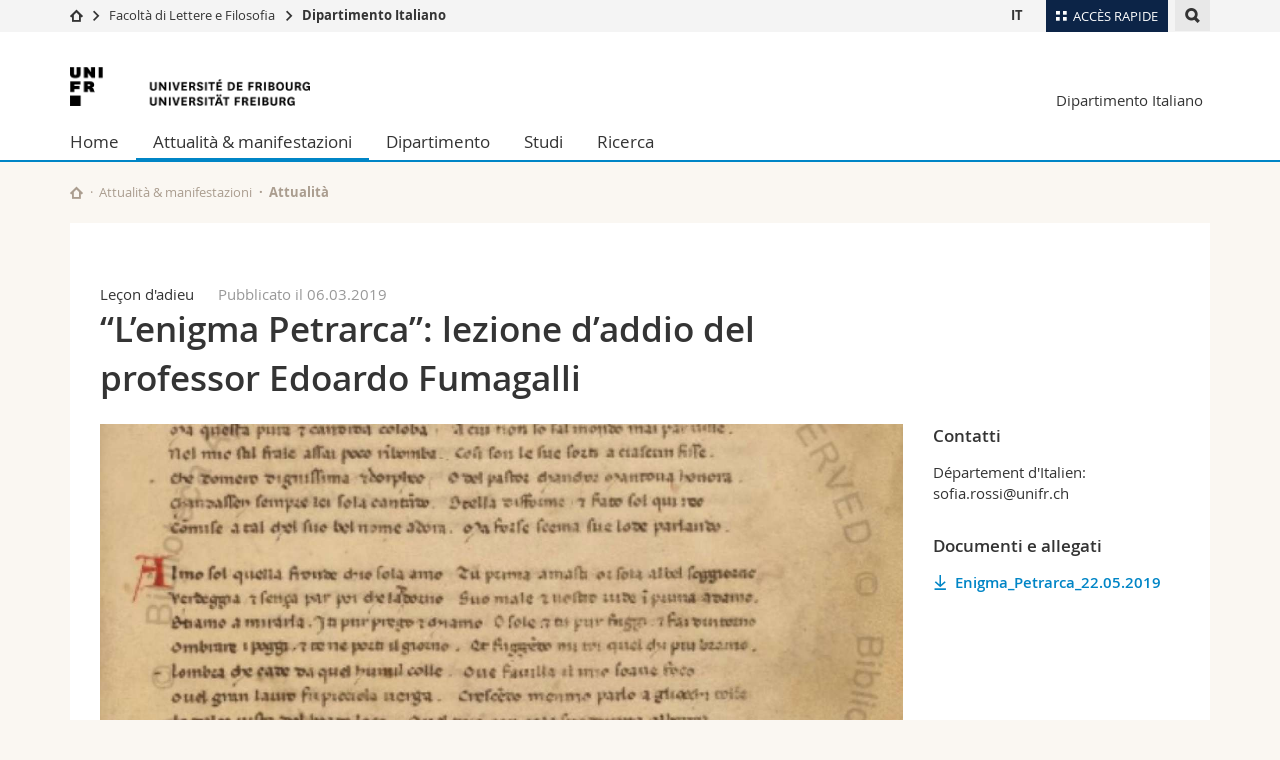

--- FILE ---
content_type: text/html; charset=UTF-8
request_url: https://www.unifr.ch/ital/it/news/news/21004/?utm_source=news&utm_medium=&utm_campaign=redirection_from_homehttp%3A%2F%2Fwww3.unifr.ch%2Fital%2Fit%2F
body_size: 7724
content:

<!--[if lt IE 9]><!DOCTYPE html PUBLIC "-//W3C//DTD XHTML 1.1//EN" "http://www.w3.org/TR/xhtml11/DTD/xhtml11.dtd"><![endif]-->
<!--[if gt IE 8]><!-->
<!DOCTYPE html>
<!--<![endif]-->
<!--[if lt IE 7]><html xmlns="http://www.w3.org/1999/xhtml" class="lt-ie9 lt-ie8 lt-ie7"> <![endif]-->
<!--[if IE 7]><html xmlns="http://www.w3.org/1999/xhtml" class="lt-ie9 lt-ie8"> <![endif]-->
<!--[if IE 8]><html xmlns="http://www.w3.org/1999/xhtml" class="lt-ie9"> <![endif]-->
<!--[if IE 9]><html class="ie9"> <![endif]-->
<!--[if gt IE 9]><!-->
<html lang="it"><!--<![endif]-->
<head prefix="og: http://ogp.me/ns# fb: http://ogp.me/ns/fb# article: http://ogp.me/ns/article#">
    <link rel="preconnect" href="https://cdn.unifr.ch" />
	<link rel="dns-prefetch" href="https://www.googletagmanager.com" />
	<link rel="dns-prefetch" href="https://www.google.com" />
	<link rel="preload" href="https://cdn.unifr.ch/Assets/fonts/OpenSans-Regular-webfont.woff" as="font" type="font/woff" crossorigin>
	<link rel="preload" href="https://cdn.unifr.ch/Assets/fonts/OpenSans-Semibold-webfont.woff" as="font" type="font/woff" crossorigin>
	<link rel="preload" href="https://cdn.unifr.ch/Assets/fonts/OpenSans-Bold-webfont.woff" as="font" type="font/woff" crossorigin>
	<link rel="preload" href="https://cdn.unifr.ch/Assets/fonts/OpenSans-Light-webfont.woff" as="font" type="font/woff" crossorigin>
    <meta http-equiv="X-UA-Compatible" content="IE=edge,chrome=1"/>
    <meta charset="utf-8"/>
    <meta name="viewport" content="width=device-width, initial-scale=1"/>
    <meta property="fb:app_id"          content="853226811461024" />
    
    <meta property="og:url"           content="https://www.unifr.ch/ital/it/news/news/21004/l-enigma-petrarca-lezione-d-addio-del-professor-edoardo-fumagalli" />
	<meta property="og:type"          content="article" />
	<meta property="og:title"         content="“L’enigma Petrarca”: lezione d’addio del professor Edoardo Fumagalli" />
	<meta property="og:description"   content="Il 22 maggio 2019 si è tenuta la leçon d’adieu del professor Edoardo Fumagalli, che in questa occasione ha salutato pubblicamente colleghi, amici e studenti, al termine della sua carriera di insegnamento presso l’Università di Friburgo." />
	

    <title>“L’enigma Petrarca”: lezione d’addio del professor Edoardo Fumagalli - Attualità | Dipartimento Italiano  | Università di Friburgo</title>
    <meta name="description" content="Il 22 maggio 2019 si è tenuta la leçon d’adieu del professor Edoardo Fumagalli, che in questa occasione ha salutato pubblicamente colleghi, amici e studenti, al termine della sua carriera di insegnamento presso l’Università di Friburgo.">
    <meta name="language" content="it" />
    <meta name="robots" content="index, follow">
    <!-- <base href="//www.unifr.ch/ital/it/" /> -->
    <link rel="canonical" href="https://www.unifr.ch/ital/it/news/news/21004/l-enigma-petrarca-lezione-d-addio-del-professor-edoardo-fumagalli/" />
    <link href="//cdn.unifr.ch/uf/v2.4.5/css/bootstrap.css" rel="stylesheet" media="all" type="text/css" crossorigin  />
    <link href="//cdn.unifr.ch/uf/v2.4.5/css/main.css" rel="stylesheet" media="all" type="text/css" crossorigin />
    <link rel="shortcut icon" type="image/ico" href="https://cdn.unifr.ch/sharedconfig/favicon/favicon.ico" />
    <!-- Load IE8 specific styles--><!--[if lt IE 9]>
    <link href="//cdn.unifr.ch/uf/v2.4.5/css/old_ie.css" rel="stylesheet" /><![endif]-->
    <script src="//cdn.unifr.ch/uf/v2.4.5/js/modernizr.js" crossorigin ></script>
    <!-- Spiders alternative page -->
    <link rel="alternate" hreflang="fr" href="https://www.unifr.ch/ital/it/news/news/21004/l-enigma-petrarca-lezione-d-addio-del-professor-edoardo-fumagalli" id="alt_hreflang_fr">


    


<!-- Google Tag Manager -->
<script>(function(w,d,s,l,i){w[l]=w[l]||[];w[l].push({'gtm.start':
new Date().getTime(),event:'gtm.js'});var f=d.getElementsByTagName(s)[0],
j=d.createElement(s),dl=l!='dataLayer'?'&l='+l:'';j.async=true;j.src=
'https://www.googletagmanager.com/gtm.js?id='+i+dl;f.parentNode.insertBefore(j,f);
})(window,document,'script','dataLayer','GTM-K8998TH');</script>
<!-- End Google Tag Manager --> 

    

<link href="//cdn.unifr.ch/uf/v2.4.5/css/corr.css" rel="stylesheet" defer crossorigin />

<style>
	/*
	a[href^=http]{text-decoration:none;}
	footer a[href^=http]{text-decoration:none; color:#fff;}
	div.sub-menu li.star > a{font-weight:bold;}
	*/
</style>
    





    
    
</head>
<body data-lang="it" class="sky">



<!-- Google Tag Manager (noscript) -->
<noscript><iframe src="https://www.googletagmanager.com/ns.html?id=GTM-K8998TH"
height="0" width="0" loading="lazy" style="display:none;visibility:hidden"></iframe></noscript>
<!-- End Google Tag Manager (noscript) -->


<!-- Page wrapper-->
<div id="wrapper">
    <!-- Fixed header-->
    <nav class="fixed-header pusher">
        <div class="fixed-header--bg">
            <div class="container clearfix">

                <!-- The logo -->
                

<a href="https://www.unifr.ch/" class="open-offcanvas square bg-branded hover hidden-desktop" title="Hamburger menu"></a><a href="https://www.unifr.ch" class="hidden-desktop square logo" style="content: ''; display:block;height:55px;width:55px;  no-repeat center center; background-size:contain;" title="Vai alla pagina iniziale di questo sito"></a>
                

<div class="search hidden-mobile">

    


<script class="search--template" type="text/template">
    <li>
        <a class="search--result-link" href="<%= link %>"></a>
        <h5><%= htmlTitle %></h5>
        <small><%= link %></small>
        <p><%= htmlSnippet %></p>
    </li>
</script>


<script class="search--show-more" type="text/template">
    <li class="text-align-center search--more-results">
        <a class="search--result-link" href="#"></a>
        <p>Mostra più risultati</p>
        <p>
            <i class="gfx gfx-arrow-down"></i>
        </p>
    </li>
</script>

    <a href="#" data-expander-toggler="search-47727" data-fixed-mode-toggler="tablet laptop desktop large" class="search--toggler square" title="Visualizzare il motore di ricerca"><i class="gfx gfx-search"></i></a>
    <div data-expander-content="search-47727" data-expander-group="mobile-nav" class="search--input">
        <div class="container">
            
            <input type="text"/>
            
            <ul class="search--results">
                <li class="blank-slate">Nessun risultato</li>
            </ul>
        </div>
    </div>
</div>

                <!-- Globalmenu -->
                <div class="meta-menu"><a href="#" data-fixed-mode-toggler="mobile" data-accordion-toggler="metamenu" class="square meta-menu--toggler hover bg-branded-desk"  title="meta-menu toggler"><i class="gfx gfx-tiles"></i><i class="square-triangle"></i><span class="hidden-mobile">Accès rapide</span></a>
    <div data-accordion-content="metamenu" data-accordion-group="mobile-nav" class="meta-menu--content">
        <nav data-scroll-container="data-scroll-container" class="container">
            <ul>
                <li class="first-level"><a href="#" data-accordion-toggler="meta2" data-scroll-to-me="data-scroll-to-me">Université</a>
                    <nav data-accordion-content="meta2">
                        <ul>
                            <li><a href="http://studies.unifr.ch/fr" title="Les études: Bachelor, Master, Doctorat">Etudes</a></li>
                            <li><a href="https://www.unifr.ch/campus/fr" title="La vie sur le Campus">Campus</a></li>
                            <li><a href="https://www.unifr.ch/research/fr" title="La recherche">Recherche</a></li>
                            <li><a href="https://www.unifr.ch/uni/fr" title="L'Université en bref">Université</a></li>
                            <li><a href="https://www.unifr.ch/formcont/fr"  title="Formation continue">Formation continue</a></li>
                        </ul>
                    </nav>
                </li>
                <li class="first-level"><a href="#" data-accordion-toggler="meta1" data-scroll-to-me="data-scroll-to-me">Facultés</a>
                    <nav data-accordion-content="meta1">
                        <ul>
                            <li><a href="https://www.unifr.ch/theo/fr" title="Accéder à la Faculté de théologie"><span class="glyphicon glyphicon-stop color-orange" aria-hidden="true"></span> Théologie</a></li>
                            <li><a href="https://www.unifr.ch/ius/fr" title="Accéder à la Faculté de droit"><span class="glyphicon glyphicon-stop color-red" aria-hidden="true"></span> Droit</a></li>
                            <li><a href="https://www.unifr.ch/ses/fr" title="Accéder à la Faculté des sciences économiques et sociales"> <span class="glyphicon glyphicon-stop color-purple" aria-hidden="true"></span> Sciences économiques et sociales et management</a></li>
							<li><a href="https://www.unifr.ch/lettres/fr" title="Accéder à la Faculté des lettres et des sciences humaines"><span class="glyphicon glyphicon-stop color-sky" aria-hidden="true"></span> Lettres et sciences humaines</a></li>
							<li><a href="https://www.unifr.ch/eduform/fr" title="Accéder à la Faculté des sciences de l'éducation et de la formation"><span class="glyphicon glyphicon-stop color-violet" aria-hidden="true"></span> Sciences de l'éducation et de la formation</a></li>
                            <li><a href="https://www.unifr.ch/scimed/fr" title="Accéder à la Faculté des sciences et de médecine "><span class="glyphicon glyphicon-stop color-green" aria-hidden="true"></span> Sciences et médecine</a></li>
                             <li><a href="https://www.unifr.ch/faculties/fr/interfacultaire.html" title="Interfacultaire"><span class="glyphicon glyphicon-stop color-marine" aria-hidden="true"></span> Interfacultaire</a></li>
                            
                        </ul>
                    </nav>
                </li>
                <li class="first-level"><a href="http://www.unifr.ch/you-are/fr/" data-accordion-toggler="meta0" data-scroll-to-me="data-scroll-to-me">Vous êtes</a>
                    <nav data-accordion-content="meta0">
                        <ul>
                            <li><a href="https://www.unifr.ch/you-are/fr/futurs-etudiants/" title="Vous êtes... futur·e·s étudiant·e·s">Futurs étudiants</a></li>
                            <li><a href="https://www.unifr.ch/you-are/fr/etudiants/" title="Vous êtes... étudiant·e·s">Etudiants</a></li>
                            <li><a href="https://www.unifr.ch/you-are/fr/medias/" title="Vous êtes... médias">Médias</a></li>
                            <li><a href="https://www.unifr.ch/you-are/fr/chercheurs/" title="Vous êtes... chercheuses et chercheurs">Chercheurs</a></li>
                            <li><a href="https://www.unifr.ch/you-are/fr/collaborateurs/" title="Vous êtes... collaboratrices et collaborateurs">Collaborateurs</a></li>
							<li><a href="https://www.unifr.ch/you-are/fr/doctorants/" title="Vous êtes... doctorant·e·s ">Doctorants</a></li>
                        </ul>
                    </nav>
                </li>
                <li class="first-level meta-menu--contact bg-branded-desk">
                    <a href="#" class="hidden-lg hidden-md" data-accordion-toggler="contact" data-scroll-to-me="data-scroll-to-me">Ressources</a>
					<nav data-accordion-content="contact">
                        <ul>
                            <li><a href="https://www.unifr.ch/directory/fr"><span class="fa fa-user fa-fw" aria-hidden="true"></span> Annuaire du personnel</a></li>
                            <li><a href="https://www.unifr.ch/map"><span class="fa fa-map-signs fa-fw" aria-hidden="true"></span> Plan d'accès</a></li>
                            <li><a href="https://www.unifr.ch/biblio"><span class="fa fa-book fa-fw" aria-hidden="true"></span> Bibliothèques</a></li>
                            <li><a href="https://outlook.com/unifr.ch"><span class="fa fa-envelope fa-fw" aria-hidden="true"></span> Webmail</a></li>
                            <li><a href="https://www.unifr.ch/timetable/fr/"><span class="fa fa-calendar fa-fw" aria-hidden="true"></span> Programme des cours</a></li>
                            <li><a href="https://my.unifr.ch"><span class="fa fa-lock fa-fw" aria-hidden="true"></span> MyUnifr</a></li>
                        </ul>
                    </nav>
                </li>
            </ul>
        </nav>
    </div>
</div>


                <!-- Desktop Langmenu -->
                

<nav class="hidden-mobile square language-switch">
    <ul>
        
<li><a href="" class=" bold" title="Visualizza la pagina in   IT">IT</a></li>
    </ul>
</nav>

                <!-- Global Breadcrumb -->
                


<div class="breadcrumbs square">

    <a href="//www.unifr.ch" data-accordion-toggler="crumbs" class="square bg-white hover hidden-desktop breadcrumbs--toggler" title="Percorso di accesso globale "><i class="gfx gfx-home"></i><i class="square-triangle"></i></a>

    <div data-accordion-content="crumbs" data-accordion-group="mobile-nav" class="breadcrumbs--content">
        <nav class="breadcrumbs--mobile shortened">
            <ul class="breadcrumbs--slider">
                <!-- level 0 -->
                
                <li><a href="//www.unifr.ch" class="gfx gfx-home" title="Vai alla pagina iniziale  "></a></li>
                

                <!-- level 1 -->
                
                <li class="gfx gfx-triangle-right"></li>
                <li >
                    <a href="//www.unifr.ch/lettres" class="short">Facoltà di Lettere e Filosofia</a>
                    <a href="//www.unifr.ch/lettres" class="long">Facoltà di Lettere e Filosofia</a>
                </li>
                
                <!-- level 2 -->
                
                <li class="gfx gfx-triangle-right"></li>
                <li class="desktop-expanded">
                    <a href="//www.unifr.ch/ital" class="short">Dipartimento Italiano</a>
                    <a href="//www.unifr.ch/ital" class="long">Dipartimento Italiano</a>
                </li>
                
                <!-- level 3 -->
                
            </ul>
        </nav>
    </div>
</div>
            </div>
        </div>
    </nav>
    <!-- Offcanvas pusher-->
    <div class="pusher pass-height">
        <!-- Page header/offcanvas-->
        <header id="header" class="offcanvas pass-height">
            <nav class="service-menu">
                <!-- mobile tools menu -->
                <div class="hidden-desktop clearfix">

                    <!-- Search Mobile -->
                    
                    <div class="search">
                        <!-- Template for one search result -->
                        


<script class="search--template" type="text/template">
    <li>
        <a class="search--result-link" href="<%= link %>"></a>
        <h5><%= htmlTitle %></h5>
        <small><%= link %></small>
        <p><%= htmlSnippet %></p>
    </li>
</script>


<script class="search--show-more" type="text/template">
    <li class="text-align-center search--more-results">
        <a class="search--result-link" href="#"></a>
        <p>Mostra più risultati</p>
        <p>
            <i class="gfx gfx-arrow-down"></i>
        </p>
    </li>
</script>

                        <a href="#" data-expander-toggler="search-27564" data-fixed-mode-toggler="tablet laptop desktop large" class="search--toggler square" aria-label="search" title="Visualizzare il motore di ricerca"><i class="gfx gfx-search"></i></a>
                        <div data-expander-content="search-27564" data-expander-group="mobile-nav" class="search--input">
                            <div class="container">
                                
                                <input type="text"/>
                                
                                <ul class="search--results">
                                    <li class="blank-slate">Nessun risultato</li>
                                </ul>
                             </div>
                        </div>
                    </div>


                    <!-- langmenu.mobile -->
                    

<nav class="language-switch square hover bg-white"><a href="#" data-accordion-toggler="language-switch" class="toggle-language-switch square" title="Scegliere un'altra lingua ">IT</a>
    <div data-accordion-content="language-switch" class="dropdown">
        <ul class="bg-white">
            

<li><a href="" class="square bg-white hover  bold" title="Visualizza la pagina in   IT">IT</a></li>
        </ul>
    </div>
</nav>
                    <a href="javascript:;" class="close-offcanvas square hover bg-marine"></a>
                </div>
                <div class="hidden-mobile">
                    <div class="container service-menu--relation">
                        <nav class="clearfix">
                            
                        </nav>
                        
<h1 class="logo"><span class="sr-only">Università di Friburgo</span><a href="//www.unifr.ch"  title="Vai alla home page dell'Università"><img src="//cdn.unifr.ch/uf/v2.4.5/gfx/logo.png" alt="Logo Unifr" " /></a></h1>

<p class="service-menu--department"><a href="//www.unifr.ch/ital/it/" title="Vai alla pagina iniziale di questo sito">Dipartimento Italiano</a></p>
                    </div>
                </div>
            </nav>
            

<!-- Use class flat-menu or push-menu on this container-->
<!-- to toggle between the two types of navigation. The underlying-->
<!-- structure is exactly the same.-->
<nav class="push-menu container">
    <!-- First navigation level is visible, therefore needs-->
    <!-- the class .in-->
    <!-- .default is needed to not register a swipe event listener-->
    <div class="level default in">

        
<!-- start outerTpl -->
<ul>
    <li class="first"><a href="//www.unifr.ch/ital/it/" title="Home" >Home</a></li>


<!-- start parentRowTpl -->
<li class="active">
	<a href="//www.unifr.ch/ital/it/news/agenda/" title="Attualità & manifestazioni"   class="deeper">
		Attualità & manifestazioni
		<!--<span class="deeper"></span>-->
	</a>
	


<!-- start innerTpl -->
<div class="level">
	<ul>
		<li><a href="#" class="back">Indietro</a></li>
		<li class="first active"><a href="//www.unifr.ch/ital/it/news/news/" title="Attualità" >Attualità</a></li>
<li class="last"><a href="//www.unifr.ch/ital/it/news/agenda/" title="Agenda" >Agenda</a></li>

	</ul>
</div>
<!-- end innerTpl -->
</li>
<!-- end parentRowTpl -->


<!-- start parentRowTpl -->
<li class="">
	<a href="//www.unifr.ch/ital/it/dipartimento/profilo/" title="Dipartimento"   class="deeper">
		Dipartimento
		<!--<span class="deeper"></span>-->
	</a>
	


<!-- start innerTpl -->
<div class="level">
	<ul>
		<li><a href="#" class="back">Indietro</a></li>
		<li class="first"><a href="//www.unifr.ch/ital/it/dipartimento/profilo/" title="Profilo" >Profilo</a></li>
<li><a href="//www.unifr.ch/ital/it/dipartimento/staff/" title="Staff" 403,472,404,445,1409>Staff</a></li>
<li><a href="//www.unifr.ch/ital/it/dipartimento/biblioteche.html" title="Biblioteche" >Biblioteche </a></li>
<li><a href="//www.unifr.ch/ital/it/dipartimento/collaborazioni.html" title="Collaborazioni" >Collaborazioni</a></li>
<li><a href="//www.unifr.ch/ital/it/dipartimento/pubblicazioni-del-dipartimento.html" title="Pubblicazioni del Dipartimento" >Pubblicazioni del Dipartimento</a></li>
<li><a href="https://student.unifr.ch/italiano/it/" title="Fachschaft" >Fachschaft</a></li>
<li class="last"><a href="//www.unifr.ch/ital/it/dipartimento/contatto.html" title="Contatto" >Contatto</a></li>

	</ul>
</div>
<!-- end innerTpl -->
</li>
<!-- end parentRowTpl -->


<!-- start parentRowTpl -->
<li class="">
	<a href="//www.unifr.ch/ital/it/studi/" title="Studi"   class="deeper">
		Studi
		<!--<span class="deeper"></span>-->
	</a>
	


<!-- start innerTpl -->
<div class="level">
	<ul>
		<li><a href="#" class="back">Indietro</a></li>
		<li class="first"><a href="//www.unifr.ch/ital/it/studi/bachelor/" title="Bachelor" >Bachelor</a></li>


<!-- start parentRowTpl -->
<li class="">
	<a href="//www.unifr.ch/ital/it/studi/master/" title="Master"   class="deeper">
		Master
		<!--<span class="deeper"></span>-->
	</a>
	


<!-- start innerTpl -->
<div class="level">
	<ul>
		<li><a href="#" class="back">Indietro</a></li>
		<li class="first"><a href="//www.unifr.ch/ital/it/studi/master/double-degree.html" title="Master Double Degree" >Double Degree</a></li>

	</ul>
</div>
<!-- end innerTpl -->
</li>
<!-- end parentRowTpl -->
<li><a href="//www.unifr.ch/ital/it/studi/dottorato.html" title="Dottorato" >Dottorato</a></li>
<li><a href="//www.unifr.ch/ital/it/studi/corsi-and-esami.html" title="Corsi & esami" >Corsi & esami</a></li>
<li><a href="//www.unifr.ch/ital/it/studi/seminario-leopardi.html" title="Seminario Leopardi" >Seminario Leopardi</a></li>
<li><a href="//www.unifr.ch/ital/it/studi/consigliera.html" title="Consigliera agli studi" >Consigliera agli studi</a></li>
<li><a href="//www.unifr.ch/ital/it/studi/mobilita.html" title="Mobilità" >Mobilità</a></li>
<li><a href="//www.unifr.ch/ital/it/studi/alumni.html" title="Alumni e Alumnae" >Alumni & Alumnae</a></li>
<li class="last"><a href="//www.unifr.ch/ital/it/studi/faq.html" title="Domande frequenti" >Domande frequenti</a></li>

	</ul>
</div>
<!-- end innerTpl -->
</li>
<!-- end parentRowTpl -->


<!-- start parentRowTpl -->
<li class="last">
	<a href="//www.unifr.ch/ital/it/ricerca/" title="Ricerca"   class="deeper">
		Ricerca
		<!--<span class="deeper"></span>-->
	</a>
	


<!-- start innerTpl -->
<div class="level">
	<ul>
		<li><a href="#" class="back">Indietro</a></li>
		<li class="first"><a href="//www.unifr.ch/ital/it/ricerca/argomenti-di-ricerca.html" title="Argomenti di ricerca" >Argomenti di ricerca</a></li>
<li><a href="//www.unifr.ch/ital/it/ricerca/progetti-di-ricerca-in-corso.html" title="Progetti di ricerca in corso" >Progetti di ricerca in corso</a></li>
<li class="last"><a href="//www.unifr.ch/ital/it/ricerca/progetti-di-ricerca-conclusi.html" title="Progetti di ricerca conclusi" >Progetti di ricerca conclusi</a></li>

	</ul>
</div>
<!-- end innerTpl -->
</li>
<!-- end parentRowTpl -->

</ul>
<!-- end outerTpl -->

    </div>
</nav>

        </header>
        <!-- Main content-->
        <main id="main">
            <div class="visible-lt-ie9 fixed-page-overlay"></div>
            <div class="container">
                <div class="sub-menu--spacer"></div>
                



<nav class="deepcrumbs">
<ul>
    
        <li><a href="//www.unifr.ch/ital/it/" class="gfx gfx-home" title="Vai alla pagina iniziale di questo sito"></a></li>
	<li><a href="//www.unifr.ch/ital/it/news/agenda/">Attualità & manifestazioni</a></li><li>Attualità</li>
</ul>
</nav>

                <div class="content inner-30">
                    <div id="" class="row inner ">
    <div class="col-md-12 inner-10">
        
    </div>
</div>
					
                    
					
					
					
						

<article>
    <div class="row inner">
        <div class="col-sm-8 col-md-9 inner-30">
            <div class="inner-30">
                <header>
                    <p><span class="voidempty">Leçon d'adieu</span><span class="light">Pubblicato il  06.03.2019</span> </p>
                    <h2>“L’enigma Petrarca”: lezione d’addio del professor Edoardo Fumagalli </h2>
                    <br/>
                </header>
            </div>
        </div>
    </div>
    <div class="row inner">
        <div class="col-sm-8 col-md-9 inner-30">

            <div class="inner-30">

                
                    <div class="banner--news"> 
                        <div class="banner">
                            <div class="banner--background-image">
                                <div class="background-size-cover" style='background-image:url(//www.unifr.ch/webnews/content/205/picto/2019/21004-lg.jpg )' ></div>
                            </div>
                        </div>
                    </div>
                

                <p><p>Il 22 maggio 2019 si &egrave; tenuta la le&ccedil;on d&rsquo;adieu del professor Edoardo Fumagalli, che in questa occasione ha salutato pubblicamente colleghi, amici e studenti, al termine della sua carriera di insegnamento presso l&rsquo;Universit&agrave; di Friburgo.</p>

<p>Rringraziamo il professor Fumagalli per la bella lezione e per il grandissimo contributo che ha dato al nostro Dipartimento d&#39;Italiano!</p>
</p>

            </div>

            
            
                <nav class="social-links">
                    <ul>
                        <li class="facebook"><a href="https://www.facebook.com/sharer/sharer.php?u=https%3A%2F%2Fwww.unifr.ch%2Fital%2Fit%2Fnews%2Fnews%2F21004" target="_blank" class="social-link" title="Share on Facebook"><i class="gfx gfx-facebook"></i><span>Condividi</span></a></li>
                        <li class="linkedin"><a href="https://www.linkedin.com/shareArticle?mini=true&url=https%3A%2F%2Fwww.unifr.ch%2Fital%2Fit%2Fnews%2Fnews%2F21004&title=“L’enigma Petrarca”: lezione d’addio del professor Edoardo Fumagalli" class="social-link" target="_blank" title="Share on LinkedIn"><i class="gfx gfx-linkedin"></i><span>Condividi</span></a></li>
                    </ul>
                </nav>
            

            <hr/>

            <nav class="news--controls">
                <ul>
                    
                        <li class="news--next">
                            <a href="https://www.unifr.ch/ital/it/news/news/21131/next" class="link hover gfx gfx-arrow-right after" title="Go to next news">
                                <span>Articolo successivo</span>
                            </a>
                        </li>
                    
                    <li class="news--prev">
                        <a href="https://www.unifr.ch/ital/it/news/news/19816/prev" class="link hover gfx gfx-arrow-left"  title="Go to previous news">
                            <span>Articolo precedente</span>
                        </a>
                    </li>
                    
                    <li class="news--back">
                        <a href="https://www.unifr.ch/ital/it/news/news/" class="link hover"  title="Go back">
                            <span>Ritorna alla lista</span><br>
                        </a>
                    </li>
                </ul>
            </nav>

        </div>

        <div class="col-sm-4 col-md-3">
            <aside class="inner-30">


                    
                <section>
                    <h5>Contatti</h5>
                    <p style="margin-top:1em;"><p>D&eacute;partement d&#39;Italien: sofia.rossi@unifr.ch</p></p>
                </section>
                    

                    
                    

                    <section><h5>Documenti e allegati</h5><p style='margin-top:1em;'><a class='link inline download' href='https://www.unifr.ch/webnews/download/fr/21004/9700/'>Enigma_Petrarca_22.05.2019</a><br/></p></section>
                

                    



            </aside>
        </div>
    </div>
</article>

            <script>
            setTimeout(function() {
            dc = $('.deepcrumbs>ul');
            text = dc.find('li:last').text();
            dc.find('li:last').remove();
            dc.append("<li><a href='/ital/it/news/news/'>Attualità</a></li>");
            text = '“L’enigma Petrarca”: lezione d’addio del professor Edoardo Fumagalli';
            dc.append("<li> "+text+" </li>");
            $(".language-switch li a").filter(function(){return 0<= Array.indexOf($(this).text());}).each(function(){ $(this).attr("href", $(this).attr("href").split("?")[0]+"21004/trad" );})
            },260);
        </script>
        
						

                </div>
            </div>
        </main>

        <!-- Footer-->
        


        <footer id="footer">
    <div class="container">
        <div class="row">
            <nav class="footer-menu col-md-9">
                <div class="row">
                    <div class="col-xs-4">
                        <h6><a href="//www.unifr.ch/ital/it/news/">ATTUALITÀ & MANIFESTAZIONI</a></h6>
<ul><li class="first"><a href="//www.unifr.ch/ital/it/news/news/" title="Attualità" >Attualità</a></li>
<li class="last"><a href="//www.unifr.ch/ital/it/news/agenda/" title="Agenda" >Agenda</a></li>
</ul>

<h6><a href="//www.unifr.ch/ital/it/dipartimento/">DIPARTIMENTO</a></h6>
<ul><li class="first"><a href="//www.unifr.ch/ital/it/dipartimento/profilo/" title="Profilo" >Profilo</a></li>
<li><a href="//www.unifr.ch/ital/it/dipartimento/staff/" title="Staff" 403,472,404,445,1409>Staff</a></li>
<li><a href="//www.unifr.ch/ital/it/dipartimento/biblioteche.html" title="Biblioteche" >Biblioteche </a></li>
<li><a href="//www.unifr.ch/ital/it/dipartimento/collaborazioni.html" title="Collaborazioni" >Collaborazioni</a></li>
<li><a href="//www.unifr.ch/ital/it/dipartimento/pubblicazioni-del-dipartimento.html" title="Pubblicazioni del Dipartimento" >Pubblicazioni del Dipartimento</a></li>
<li><a href="https://student.unifr.ch/italiano/it/" title="Fachschaft" >Fachschaft</a></li>
<li class="last"><a href="//www.unifr.ch/ital/it/dipartimento/contatto.html" title="Contatto" >Contatto</a></li>
</ul>
                    </div>
                    <div class="col-xs-4">
                        <h6><a href="//www.unifr.ch/ital/it/studi/">STUDI</a></h6>
<ul><li class="first"><a href="//www.unifr.ch/ital/it/studi/bachelor/" title="Bachelor" >Bachelor</a></li>
<li><a href="//www.unifr.ch/ital/it/studi/master/" title="Master" >Master</a></li>
<li><a href="//www.unifr.ch/ital/it/studi/dottorato.html" title="Dottorato" >Dottorato</a></li>
<li><a href="//www.unifr.ch/ital/it/studi/corsi-and-esami.html" title="Corsi & esami" >Corsi & esami</a></li>
<li><a href="//www.unifr.ch/ital/it/studi/seminario-leopardi.html" title="Seminario Leopardi" >Seminario Leopardi</a></li>
<li><a href="//www.unifr.ch/ital/it/studi/consigliera.html" title="Consigliera agli studi" >Consigliera agli studi</a></li>
<li><a href="//www.unifr.ch/ital/it/studi/mobilita.html" title="Mobilità" >Mobilità</a></li>
<li><a href="//www.unifr.ch/ital/it/studi/alumni.html" title="Alumni e Alumnae" >Alumni & Alumnae</a></li>
<li class="last"><a href="//www.unifr.ch/ital/it/studi/faq.html" title="Domande frequenti" >Domande frequenti</a></li>
</ul>
                    </div>
                    <div class="col-xs-4">
                        <h6><a href="//www.unifr.ch/ital/it/ricerca/">RICERCA</a></h6>
<ul><li class="first"><a href="//www.unifr.ch/ital/it/ricerca/argomenti-di-ricerca.html" title="Argomenti di ricerca" >Argomenti di ricerca</a></li>
<li><a href="//www.unifr.ch/ital/it/ricerca/progetti-di-ricerca-in-corso.html" title="Progetti di ricerca in corso" >Progetti di ricerca in corso</a></li>
<li class="last"><a href="//www.unifr.ch/ital/it/ricerca/progetti-di-ricerca-conclusi.html" title="Progetti di ricerca conclusi" >Progetti di ricerca conclusi</a></li>
</ul>
                    </div>
                </div>
            </nav>
            <nav class="footer-menu--contact col-md-3 col-xs-12">
                <div class="row">
                    <div class="col-sm-6 col-md-12 inner">
                        




<div>
    <h6>Contatti</h6>
    <p>Université de Fribourg</p>
    <p>Dipartimento Italiano</p>
    <p>Av. de Beauregard 11</p>
    <p>CH-1700 Fribourg</p>
    
    <p><a href="mailto:sandra.clerc@unifr.ch" class="link">sandra.clerc@unifr.ch</a></p>
    <p><a href="//www.unifr.ch/ital" class="link" aria-label="Go to homepage">www.unifr.ch/ital</a></p>
</div>
<div class="footer--social-links">
    <p>
        <a href="https://www.facebook.com/unifribourg" target="_blank" class="gfx gfx-facebook" aria-label="Go to Facebook page of Unifr"></a>
        <a href="https://www.youtube.com/channel/UCx74T4l0XqJFLcdlCavnoXQ" target="_blank" class="fa fa-youtube-play" aria-label="Go to YouTube Channel of Unifr"></a>
        <a href="https://www.linkedin.com/edu/school?id=10930" target="_blank" class="fa fa-linkedin" aria-label="Go to LinkedIn page of Unifr"></a>
        <a href="https://instagram.com/unifribourg/" target="_blank" class="fa fa-instagram" aria-label="Go to Instagram page of Unifr"></a>
    </p>
</div>

<script type="application/ld+json">
{
  "@context": "http://schema.org",
  "@type": "EducationalOrganization",
  "address": {
    "@type": "PostalAddress",
    "addressLocality": "Fribourg",
    "addressRegion": "FR",
    "postalCode": "1700",
    "streetAddress": "Av. de Beauregard 11"
  },
  "url" : "www.unifr.ch/ital",
  "name": "Dipartimento Italiano",
  "contactPoint" : [
    { "@type" : "ContactPoint",
      "telephone" : "+41 026 300 7034",
      "contactType" : "customer support",
      "availableLanguage" : ["English","French","German"]
    } ],
  "parentOrganization": {
    "@context": "http://schema.org",
    "@type": "EducationalOrganization",
    "name":"Université de Fribourg | Universität Freiburg",
    "address": {
        "@type": "PostalAddress",
        "addressLocality": "Fribourg",
        "addressRegion": "FR",
        "postalCode": "1700",
        "streetAddress": "Avenue de l'Europe 20"
    },
    "contactPoint" : [
    { "@type" : "ContactPoint",
      "telephone" : "+41-026-300-7034",
      "contactType" : "customer support",
      "availableLanguage" : ["English","French","German","Italian"],
      "url":"https://www.unifr.ch/unicom"
    } ],
    "sameAs" : "https://fr.wikipedia.org/wiki/Universit%C3%A9_de_Fribourg"
  }
}
</script>






                    </div>
                    <div class="col-sm-6 col-md-12">
                        
                    </div>
                </div>
            </nav>
        </div>
    </div>
    <div class="footer-menu--meta">
        <div class="container">
            <div class="row">
                <div class="footer--copyright col-md-8 col-sm-6"><span>&copy; Università di Friburgo | </span><a href="//www.unifr.ch/impressum">Impressum</a> | <a href="//www.unifr.ch/disclaimer">Legal Notice</a> | <a href="//www.unifr.ch/help">Emergency numbers</a></div>
            </div>
        </div>
    </div>
</footer>


    </div>
</div>
<!-- Bundled scripts-->
<link rel="stylesheet" href="//netdna.bootstrapcdn.com/font-awesome/4.5.0/css/font-awesome.min.css" defer crossorigin />
<script src="//cdn.unifr.ch/uf/v2.4.5/js/shared.js"></script>
<script src="//cdn.unifr.ch/uf/v2.4.5/js/app.js"></script><!--[if lt IE 10]>
<script src="//cdn.unifr.ch/uf/v2.4.5/js/lt_ie_10.js"></script><![endif]-->
<!--[if lt IE 9]>
<script src="//cdn.unifr.ch/uf/v2.4.5/js/polyfills.js"></script><![endif]-->








<script>
    setTimeout(function(){
        $(document).ready(function($) {
            hash = "#"+window.location.hash.replace(/[^a-z0-9]/gi, '');
            if (hash) {
                $(hash).click();
            }
        });
    }, 250);

</script>



</body>
</html>
